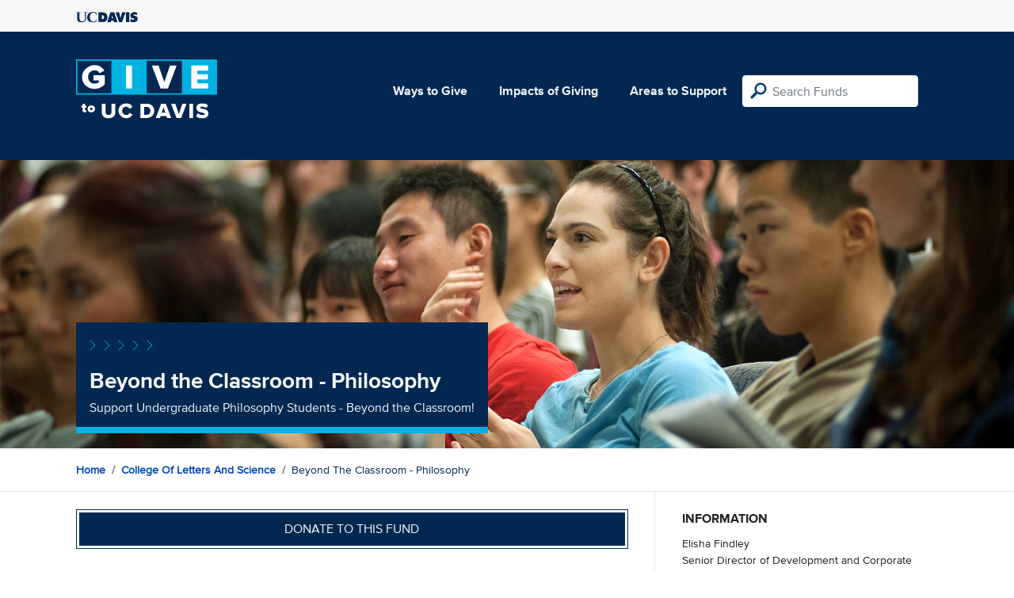

--- FILE ---
content_type: text/html; charset=utf-8
request_url: https://give.ucdavis.edu/Fund/SimilarTo/325070?areacode=CLAS&tags=students%2Cscholarship%2Cexcellence%2Cinclusion
body_size: 27
content:
        <div class="col-12 col-md-4 related-fund">
            <a href="/CLAS/LSDFELG">
                <img class="respo" alt="Letters and Science Graduate Student Support" src="https://give.blob.core.windows.net/giveupload/4fe932c4-fc39-4beb-9494-4ad776878861-MPS3-small.jpg" />
                <h3>Letters and Science Graduate Student Support</h3>

            <p>Make a gift to the L&amp;S Graduate Student Support Fund</p>
            </a>
        </div>
        <div class="col-12 col-md-4 related-fund">
            <a href="/CLAS/342060">
                <img class="respo" alt="College of Letters &amp; Science Annual Fund" src="https://give.blob.core.windows.net/giveupload/a8beacd1-afb0-45e6-8436-d0466d56dc3d-CollegeWide2-small.jpg" />
                <h3>College of Letters &amp; Science Annual Fund</h3>

            <p>Gifts to L&amp;S provide critical student scholarship, fellowship funding, and faculty support and create new research opportunities.</p>
            </a>
        </div>
        <div class="col-12 col-md-4 related-fund">
            <a href="/CLAS/AMSGIFT">
                <img class="respo" alt="American Studies General Support" src="https://give.blob.core.windows.net/giveupload/5252ca69-5781-47ed-962a-b490bafbf3d1-American-Stu-small.jpg" />
                <h3>American Studies General Support</h3>

            <p>Make a gift to the American Studies Program</p>
            </a>
        </div>
